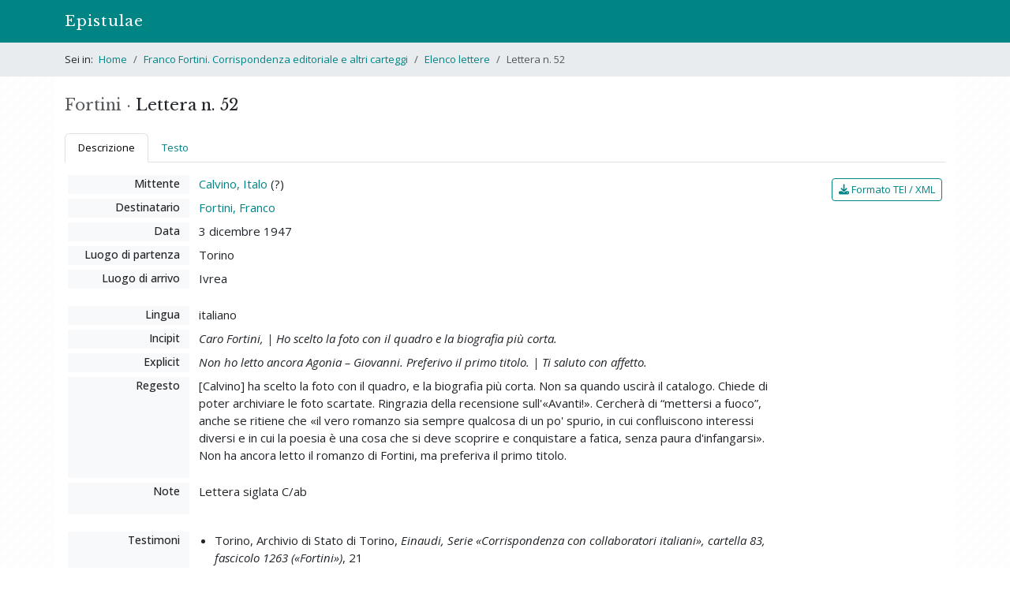

--- FILE ---
content_type: text/html; charset=utf-8
request_url: https://epistulae.unil.ch/projects/fortini/letters/52?ref=search
body_size: 9200
content:
<!DOCTYPE html>
<html lang="it">
<head><meta charset="utf-8">
<meta name="viewport" content="width=device-width, initial-scale=1">
<title>Lettera n. 52 • Franco Fortini. Corrispondenza editoriale e altri carteggi | Epistulae </title>
<link rel="icon" type="image/x-icon" href="/assets/favicons/favicon-e6806763cd73fa8e4e6b3f2eaaa1c644c75991a5f7e5826276a6ca27bb66bf86.ico" />
<link rel="icon" type="image/png" href="/assets/favicons/favicon-32x32-d005c9520c4d0fb21890cdb87e26787d7bf1d2770c46e3eac51f15a6aad43000.png" />
<link rel="icon" type="image/png" href="/assets/favicons/android-chrome-192x192-21f0eb1a1cb5e97db531e6a77f81ee46cdda1419baf6265d789d7f646c76e4e7.png" />
<link rel="apple-touch-icon" type="image/png" href="/assets/favicons/apple-touch-icon-605ed28166acaf107a117f952a2e410c43d1872fd7262edc73133cc3accfe891.png" />
<link rel="stylesheet" href="/assets/frontend-10f3422f536a7fd3513c315d9f41eb61720493372c4dec69e9aad578299eac91.css" media="all" data-turbolinks-track="reload" />
<script src="/assets/frontend-76740c0c8513e49952114538ddb96de8a3a7c3afc123ab3f538e237144bd1003.js" data-turbolinks-track="reload"></script>

<script>
$(document).on("turbolinks:load", function() {
  if(/#/.test(window.location.href) == false) {
    window.scrollTo(0, 0);
  }
});
</script>
<meta name="csrf-param" content="authenticity_token" />
<meta name="csrf-token" content="0K60fPvXzJHm0hZIz4QJhqNktWle5Ermiq4-UiS_9zQwNFN0G6Bf2GPDuAhWa8d65EdDNKhQT-yQBfc0jeeb2Q" />


</head>
<body>
  <header><nav class="navbar navbar-expand-md bg-primary" data-bs-theme="dark">
  <div class="container">
    <a class="navbar-brand" href="/">Epistulae</a>
    <button type="button" class="navbar-toggler" data-bs-toggle="collapse" data-bs-target="#menu" data-bs-theme="dark" aria-controls="menu" aria-expanded="false" aria-label="Mostra / nascondi navigazione">
      <span class="navbar-toggler-icon"></span>
    </button>
    <div id="menu" class="collapse navbar-collapse">
<!--
      <ul class="navbar-nav me-auto">
        <li class="nav-item">
        </li>
        <li class="nav-item">
        </li>
        <li class="nav-item">
        </li>
      </ul>
-->
    </div>
  </div>
</nav>

</header>
    <div id="breadcrumbs">
      <div class="container py-1">
  <nav aria-label="breadcrumb">
    <ol class="breadcrumb mb-0 py-2">
        <li class="breadcrumb-item ">
            <span class="pe-1">Sei in:</span>
          <a href="/">Home</a>
        </li>
        <li class="breadcrumb-item ">
          <a href="/projects/fortini">Franco Fortini. Corrispondenza editoriale e altri carteggi</a>
        </li>
        <li class="breadcrumb-item ">
          <a href="/projects/fortini/letters">Elenco lettere</a>
        </li>
        <li class="breadcrumb-item active">
          Lettera n. 52
        </li>
    </ol>
  </nav>
</div>

<!--
<div class="container py-4">
  <h1 class="m-0">Franco Fortini. Corrispondenza editoriale e altri carteggi</h1>
</div>
-->


    </div>
  <div id="content" class="container py-4">
    
    
<div class="row">
  <div class="col-md-7 order-2">
  </div>

  <div class="col-md-5 order-1">
    <h1 class="d-inline-block me-1">
      <span class="text-muted">Fortini &middot;</span> Lettera n. 52
    </h1>
  </div>
</div>

<ul class="nav nav-tabs mb-3">
  <li class="nav-item">
    <a class="nav-link active font-size-md" data-bs-toggle="tab" href="#nav-description" role="tab">Descrizione</a>
  </li>
    <li class="nav-item">
      <a class="nav-link font-size-md" data-bs-toggle="tab" href="#nav-text" role="tab">Testo</a>
    </li>
</ul>

<div class="tab-content">
  <div class="tab-pane fade show active" id="nav-description" role="tabpanel">
    <div class="row mt-3 px-3">
  <div class="col-md-10 pr-0">

    <dl class="row">
      <dt class="col-md-3 col-xl-2">Mittente</dt>
      <dd class="col-md-9 col-xl-10">
        <a href="/projects/fortini/letters?author_id=18">Calvino, Italo</a> (?)
      </dd>

      <dt class="col-md-3 col-xl-2">Destinatario</dt>
      <dd class="col-md-9 col-xl-10">
        <a href="/projects/fortini/letters?addressee_id=1">Fortini, Franco</a>
      </dd>

      <dt class="col-md-3 col-xl-2">Data</dt>
      <dd class="col-md-9 col-xl-10">
        3 dicembre 1947
      </dd>

        <dt class="col-md-3 col-xl-2">Luogo di partenza</dt>
        <dd class="col-md-9 col-xl-10">Torino</dd>
    
        <dt class="col-md-3 col-xl-2">Luogo di arrivo</dt>
        <dd class="col-md-9 col-xl-10">Ivrea</dd>

    </dl>



    <dl class="row">
        <dt class="col-md-3 col-xl-2">Lingua</dt>
        <dd class="col-md-9 col-xl-10">italiano</dd>

        <dt class="col-md-3 col-xl-2">Incipit</dt>
        <dd class="col-md-9 col-xl-10"><em>Caro Fortini, | Ho scelto la foto con il quadro e la biografia più corta.</em></dd>

        <dt class="col-md-3 col-xl-2">Explicit</dt>
        <dd class="col-md-9 col-xl-10"><em>Non ho letto ancora Agonia – Giovanni. Preferivo il primo titolo. | Ti saluto con affetto.</em></dd>

        <dt class="col-md-3 col-xl-2">Regesto</dt>
        <dd class="col-md-9 col-xl-10">
          <p>[Calvino] ha scelto la foto con il quadro, e la biografia più corta. Non sa quando uscirà il catalogo. Chiede di poter archiviare le foto scartate. Ringrazia della recensione sull'«Avanti!». Cercherà di “mettersi a fuoco”, anche se ritiene che «il vero romanzo sia sempre qualcosa di un po' spurio, in cui confluiscono interessi diversi e in cui la poesia è una cosa che si deve scoprire e conquistare a fatica, senza paura d'infangarsi». Non ha ancora letto il romanzo di Fortini, ma preferiva il primo titolo.</p>
        </dd>

      <!--
        <dt class="col-md-3 col-xl-2">Indirizzo</dt>
        <dd class="col-md-9 col-xl-10"></dd>



      -->

          <dt class="col-md-3 col-xl-2">Note</dt>
          <dd class="col-md-9 col-xl-10"><p>Lettera siglata C/ab</p></dd>
    </dl>

      <dl class="row">
        <dt class="col-md-3 col-xl-2">Testimoni</dt>
        <dd class="col-md-9 col-xl-10">
          <ul>
              <li>
                Torino, Archivio di Stato di Torino, <em>Einaudi, Serie «Corrispondenza con collaboratori italiani», cartella 83, fascicolo 1263 («Fortini»)</em>, 21

                  <div class="mt-1 font-size-md">
                    Copia, dattiloscritto.
                  </div>

                  <div class="mt-1 font-size-md">
                    Fogli sciolti, mm 270 x 220, 1.
                  </div>

                  <div class="mt-1 font-size-md">
                    Indirizzo presente.
                  </div>



              </li>
          </ul>
        </dd>
      </dl>

      <dl class="row">
        <dt class="col-md-3 col-xl-2">Edizioni</dt>
        <dd class="col-md-9 col-xl-10">
          <ul>
              <li><a title="Calvino 2000" data-bs-toggle="popover" data-bs-content="<span class=&quot;bib-item&quot;>Italo Calvino, <i class=&quot;bib-title&quot;>Lettere 1940-1985</i>, a cura di Luca Baranelli, introduzione di Claudio Milanini, Milano, Mondadori, 2000 (I Meridiani)</span>" href="">Calvino 2000</a>, 206</li>
          </ul>
        </dd>
      </dl>


  </div>

  <div class="col-md-2 px-0 mt-1 text-md-end">
    <a class="btn btn-sm btn-outline-primary" href="/projects/fortini/letters/52.xml"><i class="fa fa-download"></i> Formato TEI / XML</a>
  </div>
</div>


  </div>
    <div class="tab-pane fade" id="nav-text" role="tabpanel">
      <div class="row mt-3 px-3">
  <div class="col-md-8 px-0">
    <div class="mx-3">
      <p class="mb-3 py-1 border-bottom" style="font-weight: 500;">Italo Calvino (?) a Franco Fortini, 3 dicembre 1947</p>

        <p>Caro Fortini,
<br />Ho scelto la foto con il quadro e la biografia più corta. Non so quando uscirà il catalogo: consegnato il materiale all'Ufficio tecnico io non ho più voce in capitolo. Devo rimandarti le altre due foto o tenerle per i nostri archivi, per ogni evenienza?
<br />Ti ringrazio molto della recensione sull'"Avanti". Cercherò di "mettermi a fuoco". Ma in fondo io credo che il vero romanzo sia sempre qualcosa di un po' spurio, in cui confluiscono interessi diversi e in cui la poesia è una cosa che si deve scoprire e conquistare a fatica, senza paura d'infangarsi.
<br />Non ho letto ancora Agonia – Giovanni. Preferivo il primo titolo.
<br />Ti saluto con affetto.</p>
    </div>
  </div>

  <div class="col-md-2 offset-md-2 px-0 mt-1 text-md-end">
    <a class="btn btn-sm btn-outline-primary" href="/projects/fortini/letters/52.xml"><i class="fa fa-download"></i> Formato TEI / XML</a>
  </div>
</div>


    </div>
</div>

<p class="small text-muted mt-4">
  Scheda di Elena Arnone | Ultima modifica: 07 luglio 2019<br>
  <span class="d-block mt-1">Permalink: <a href="https://epistulae.unil.ch/projects/fortini/letters/52">https://epistulae.unil.ch/projects/fortini/letters/52</a></span>
</p>


  </div>
<div id="footer">
  <div class="container pt-3 pb-4 px-md-0 border-top">
    <p class="small mb-0 text-muted">&copy; 2022-2026 UNIL | Université de Lausanne &bull; <a href="/about">Progetto</a></p>
  </div>
</div>
<a id="back-to-top" href=""><i class="fa fa-angle-up"></i></a>


</body>
</html>

